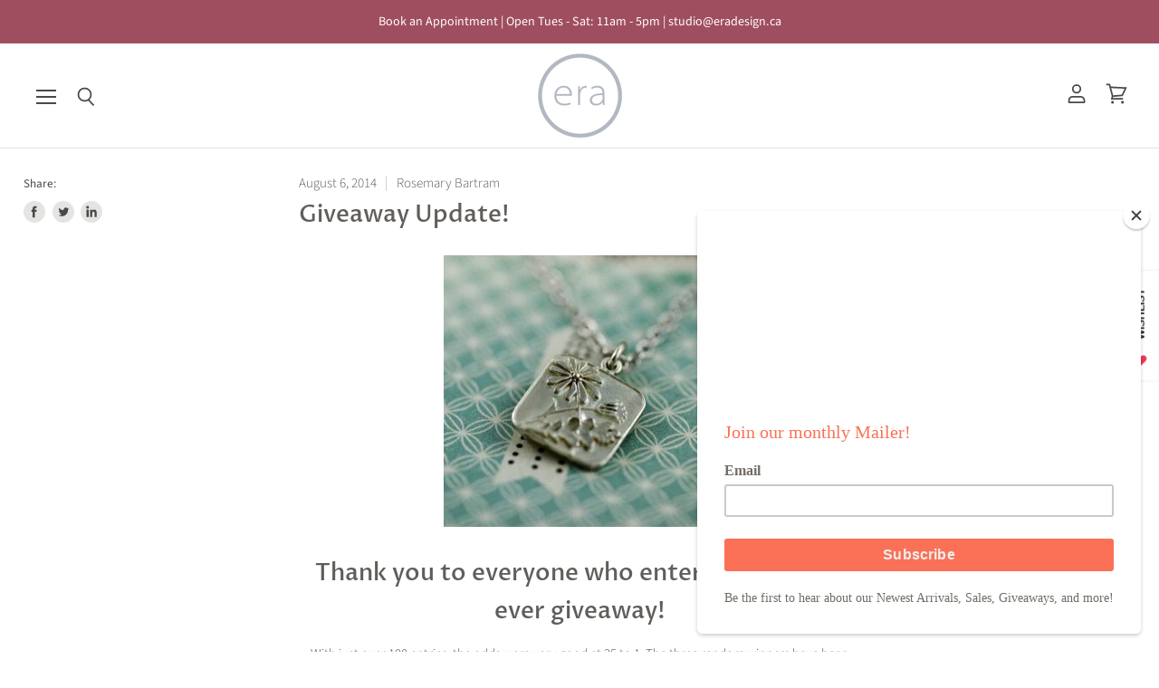

--- FILE ---
content_type: text/css
request_url: https://www.eradesign.ca/cdn/shop/t/31/assets/custom.scss?v=78666317930905015411647633598
body_size: -373
content:
.template-cart .cart-title {
  flex-wrap: wrap;
}
.template-cart .paybright-widget-container {
  width: 100%;
  text-align: right;
}

.template-collection .filter-item a {
  color: #7c7873;
}
.template-collection .filter-item--active a, 
.template-collection .filter-item a:hover {
  color: #fa7157;
}
.template-collection .filter-item .filter-icon--checkbox svg,
.template-collection .form-field-checkbox .form-icon--checkbox svg {
  border-color: #7c7873;
}

.template-search summary {
  color: #7c7873;
  font-family: Slate, sans-serif;
  font-weight: 200;
}
.template-search .search-filters__filters,
.template-search .search-filters__filter-group {
  border-color: #7c7873;
}
.template-search .faceted-filter__label-text {
  color: #7c7873;
}
.template-search .filter-item--active .faceted-filter__label-text, 
.template-search .faceted-filter__label-text:hover {
  color: #fa7157;
}
.template-search .filter-item .filter-icon--checkbox svg,
.template-search .form-field-checkbox .form-icon--checkbox svg {
  border-color: #7c7873;
}
.template-search .search-filters__filter-range-currency,
.template-search .search-filters__filter-range-label {
  color: #7c7873;
}
.template-search .search-filters__filter-range-input {
  border-color: #7c7873;
}
@media screen and (min-width: 860px) {
  .template-search .search-filter__form {
    justify-content: flex-start;
  }
}